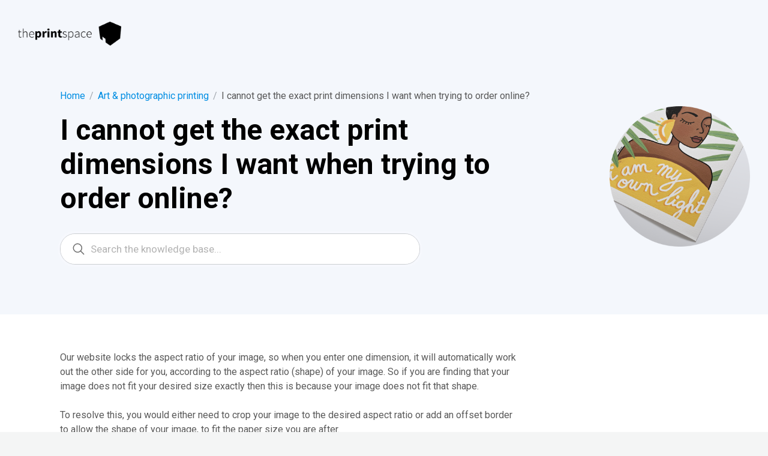

--- FILE ---
content_type: text/html; charset=UTF-8
request_url: https://www.theprintspace.co.uk/help/knowledge-base/cannot-get-exact-print-dimensions/
body_size: 9430
content:

<!DOCTYPE html>
<html lang="en-GB">
	<head>
		<!-- Google Tag Manager -->
<script type="bed6b7b806928c252a3e9985-text/javascript">(function(w,d,s,l,i){w[l]=w[l]||[];w[l].push({'gtm.start':
new Date().getTime(),event:'gtm.js'});var f=d.getElementsByTagName(s)[0],
j=d.createElement(s),dl=l!='dataLayer'?'&l='+l:'';j.async=true;j.src=
'https://www.googletagmanager.com/gtm.js?id='+i+dl;f.parentNode.insertBefore(j,f);
})(window,document,'script','dataLayer','GTM-57TXGXN');</script>
<!-- End Google Tag Manager -->
		<meta http-equiv="x-ua-compatible" content="ie=edge">
		<meta charset="UTF-8" />
		<meta name="viewport" content="width=device-width, initial-scale=1">
		<link rel="profile" href="https://gmpg.org/xfn/11" />

		<!-- favicons -->
		<link rel="apple-touch-icon" sizes="57x57" href="https://www.theprintspace.co.uk/help/wp-content/themes/knowall-child/assets/img/favicons/apple-icon-57x57.png">
		<link rel="apple-touch-icon" sizes="60x60" href="https://www.theprintspace.co.uk/help/wp-content/themes/knowall-child/assets/img/favicons/apple-icon-60x60.png">
		<link rel="apple-touch-icon" sizes="72x72" href="https://www.theprintspace.co.uk/help/wp-content/themes/knowall-child/assets/img/favicons/apple-icon-72x72.png">
		<link rel="apple-touch-icon" sizes="76x76" href="https://www.theprintspace.co.uk/help/wp-content/themes/knowall-child/assets/img/favicons/apple-icon-76x76.png">
		<link rel="apple-touch-icon" sizes="114x114" href="https://www.theprintspace.co.uk/help/wp-content/themes/knowall-child/assets/img/favicons/apple-icon-114x114.png">
		<link rel="apple-touch-icon" sizes="120x120" href="https://www.theprintspace.co.uk/help/wp-content/themes/knowall-child/assets/img/favicons/apple-icon-120x120.png">
		<link rel="apple-touch-icon" sizes="144x144" href="https://www.theprintspace.co.uk/help/wp-content/themes/knowall-child/assets/img/favicons/apple-icon-144x144.png">
		<link rel="apple-touch-icon" sizes="152x152" href="https://www.theprintspace.co.uk/help/wp-content/themes/knowall-child/assets/img/favicons/apple-icon-152x152.png">
		<link rel="apple-touch-icon" sizes="180x180" href="https://www.theprintspace.co.uk/help/wp-content/themes/knowall-child/assets/img/favicons/apple-icon-180x180.png">
		<link rel="icon" type="image/png" sizes="192x192" href="https://www.theprintspace.co.uk/help/wp-content/themes/knowall-child/assets/img/favicons/android-icon-192x192.png">
		<link rel="icon" type="image/png" sizes="32x32" href="https://www.theprintspace.co.uk/help/wp-content/themes/knowall-child/assets/img/favicons/favicon-32x32.png">
		<link rel="icon" type="image/png" sizes="96x96" href="https://www.theprintspace.co.uk/help/wp-content/themes/knowall-child/assets/img/favicons/favicon-96x96.png">
		<link rel="icon" type="image/png" sizes="16x16" href="https://www.theprintspace.co.uk/help/wp-content/themes/knowall-child/assets/img/favicons/favicon-16x16.png">
		<meta name="msapplication-TileColor" content="#ffffff">
		<meta name="msapplication-TileImage" content="https://www.theprintspace.co.uk/help/wp-content/themes/knowall-child/assets/img/favicons/ms-icon-144x144.png">
		<meta name="theme-color" content="#ffffff">
		<!-- #favicons -->

		<meta name='robots' content='index, follow, max-image-preview:large, max-snippet:-1, max-video-preview:-1' />

	<!-- This site is optimized with the Yoast SEO plugin v18.6 - https://yoast.com/wordpress/plugins/seo/ -->
	<title>I cannot get the exact print dimensions I want when trying to order online? - theprintspace help centre</title>
	<meta name="description" content="Read our most frequently asked questions around ordering art &amp; photo prints online &amp; understand how theprintspace drop shipping solutions work." />
	<link rel="canonical" href="https://www.theprintspace.co.uk/help/knowledge-base/cannot-get-exact-print-dimensions/" />
	<meta property="og:locale" content="en_GB" />
	<meta property="og:type" content="article" />
	<meta property="og:title" content="I cannot get the exact print dimensions I want when trying to order online? - theprintspace help centre" />
	<meta property="og:description" content="Read our most frequently asked questions around ordering art &amp; photo prints online &amp; understand how theprintspace drop shipping solutions work." />
	<meta property="og:url" content="https://www.theprintspace.co.uk/help/knowledge-base/cannot-get-exact-print-dimensions/" />
	<meta property="og:site_name" content="theprintspace help centre" />
	<meta property="article:modified_time" content="2023-04-21T09:22:59+00:00" />
	<meta name="twitter:card" content="summary_large_image" />
	<meta name="twitter:label1" content="Estimated reading time" />
	<meta name="twitter:data1" content="1 minute" />
	<script type="application/ld+json" class="yoast-schema-graph">{"@context":"https://schema.org","@graph":[{"@type":"WebSite","@id":"https://www.theprintspace.co.uk/help/#website","url":"https://www.theprintspace.co.uk/help/","name":"theprintspace help centre","description":"","potentialAction":[{"@type":"SearchAction","target":{"@type":"EntryPoint","urlTemplate":"https://www.theprintspace.co.uk/help/?s={search_term_string}"},"query-input":"required name=search_term_string"}],"inLanguage":"en-GB"},{"@type":"WebPage","@id":"https://www.theprintspace.co.uk/help/knowledge-base/cannot-get-exact-print-dimensions/#webpage","url":"https://www.theprintspace.co.uk/help/knowledge-base/cannot-get-exact-print-dimensions/","name":"I cannot get the exact print dimensions I want when trying to order online? - theprintspace help centre","isPartOf":{"@id":"https://www.theprintspace.co.uk/help/#website"},"datePublished":"2023-04-21T09:22:58+00:00","dateModified":"2023-04-21T09:22:59+00:00","description":"Read our most frequently asked questions around ordering art & photo prints online & understand how theprintspace drop shipping solutions work.","breadcrumb":{"@id":"https://www.theprintspace.co.uk/help/knowledge-base/cannot-get-exact-print-dimensions/#breadcrumb"},"inLanguage":"en-GB","potentialAction":[{"@type":"ReadAction","target":["https://www.theprintspace.co.uk/help/knowledge-base/cannot-get-exact-print-dimensions/"]}]},{"@type":"BreadcrumbList","@id":"https://www.theprintspace.co.uk/help/knowledge-base/cannot-get-exact-print-dimensions/#breadcrumb","itemListElement":[{"@type":"ListItem","position":1,"name":"theprintspace help centre","item":"https://www.theprintspace.co.uk/help/"},{"@type":"ListItem","position":2,"name":"Articles","item":"https://www.theprintspace.co.uk/help/knowledge-base/"},{"@type":"ListItem","position":3,"name":"I cannot get the exact print dimensions I want when trying to order online?"}]}]}</script>
	<!-- / Yoast SEO plugin. -->


<link rel='dns-prefetch' href='//s.w.org' />
<link rel="alternate" type="application/rss+xml" title="theprintspace help centre &raquo; Feed" href="https://www.theprintspace.co.uk/help/feed/" />
<link rel="alternate" type="application/rss+xml" title="theprintspace help centre &raquo; Comments Feed" href="https://www.theprintspace.co.uk/help/comments/feed/" />
<link rel="alternate" type="application/rss+xml" title="theprintspace help centre &raquo; I cannot get the exact print dimensions I want when trying to order online? Comments Feed" href="https://www.theprintspace.co.uk/help/knowledge-base/cannot-get-exact-print-dimensions/feed/" />
<script type="bed6b7b806928c252a3e9985-text/javascript">
window._wpemojiSettings = {"baseUrl":"https:\/\/s.w.org\/images\/core\/emoji\/13.1.0\/72x72\/","ext":".png","svgUrl":"https:\/\/s.w.org\/images\/core\/emoji\/13.1.0\/svg\/","svgExt":".svg","source":{"concatemoji":"https:\/\/www.theprintspace.co.uk\/help\/wp-includes\/js\/wp-emoji-release.min.js?ver=5.9.12"}};
/*! This file is auto-generated */
!function(e,a,t){var n,r,o,i=a.createElement("canvas"),p=i.getContext&&i.getContext("2d");function s(e,t){var a=String.fromCharCode;p.clearRect(0,0,i.width,i.height),p.fillText(a.apply(this,e),0,0);e=i.toDataURL();return p.clearRect(0,0,i.width,i.height),p.fillText(a.apply(this,t),0,0),e===i.toDataURL()}function c(e){var t=a.createElement("script");t.src=e,t.defer=t.type="text/javascript",a.getElementsByTagName("head")[0].appendChild(t)}for(o=Array("flag","emoji"),t.supports={everything:!0,everythingExceptFlag:!0},r=0;r<o.length;r++)t.supports[o[r]]=function(e){if(!p||!p.fillText)return!1;switch(p.textBaseline="top",p.font="600 32px Arial",e){case"flag":return s([127987,65039,8205,9895,65039],[127987,65039,8203,9895,65039])?!1:!s([55356,56826,55356,56819],[55356,56826,8203,55356,56819])&&!s([55356,57332,56128,56423,56128,56418,56128,56421,56128,56430,56128,56423,56128,56447],[55356,57332,8203,56128,56423,8203,56128,56418,8203,56128,56421,8203,56128,56430,8203,56128,56423,8203,56128,56447]);case"emoji":return!s([10084,65039,8205,55357,56613],[10084,65039,8203,55357,56613])}return!1}(o[r]),t.supports.everything=t.supports.everything&&t.supports[o[r]],"flag"!==o[r]&&(t.supports.everythingExceptFlag=t.supports.everythingExceptFlag&&t.supports[o[r]]);t.supports.everythingExceptFlag=t.supports.everythingExceptFlag&&!t.supports.flag,t.DOMReady=!1,t.readyCallback=function(){t.DOMReady=!0},t.supports.everything||(n=function(){t.readyCallback()},a.addEventListener?(a.addEventListener("DOMContentLoaded",n,!1),e.addEventListener("load",n,!1)):(e.attachEvent("onload",n),a.attachEvent("onreadystatechange",function(){"complete"===a.readyState&&t.readyCallback()})),(n=t.source||{}).concatemoji?c(n.concatemoji):n.wpemoji&&n.twemoji&&(c(n.twemoji),c(n.wpemoji)))}(window,document,window._wpemojiSettings);
</script>
<style type="text/css">
img.wp-smiley,
img.emoji {
	display: inline !important;
	border: none !important;
	box-shadow: none !important;
	height: 1em !important;
	width: 1em !important;
	margin: 0 0.07em !important;
	vertical-align: -0.1em !important;
	background: none !important;
	padding: 0 !important;
}
</style>
	<link rel='stylesheet' id='wp-block-library-css'  href='https://www.theprintspace.co.uk/help/wp-includes/css/dist/block-library/style.min.css?ver=5.9.12' type='text/css' media='all' />
<style id='wp-block-library-theme-inline-css' type='text/css'>
.wp-block-audio figcaption{color:#555;font-size:13px;text-align:center}.is-dark-theme .wp-block-audio figcaption{color:hsla(0,0%,100%,.65)}.wp-block-code>code{font-family:Menlo,Consolas,monaco,monospace;color:#1e1e1e;padding:.8em 1em;border:1px solid #ddd;border-radius:4px}.wp-block-embed figcaption{color:#555;font-size:13px;text-align:center}.is-dark-theme .wp-block-embed figcaption{color:hsla(0,0%,100%,.65)}.blocks-gallery-caption{color:#555;font-size:13px;text-align:center}.is-dark-theme .blocks-gallery-caption{color:hsla(0,0%,100%,.65)}.wp-block-image figcaption{color:#555;font-size:13px;text-align:center}.is-dark-theme .wp-block-image figcaption{color:hsla(0,0%,100%,.65)}.wp-block-pullquote{border-top:4px solid;border-bottom:4px solid;margin-bottom:1.75em;color:currentColor}.wp-block-pullquote__citation,.wp-block-pullquote cite,.wp-block-pullquote footer{color:currentColor;text-transform:uppercase;font-size:.8125em;font-style:normal}.wp-block-quote{border-left:.25em solid;margin:0 0 1.75em;padding-left:1em}.wp-block-quote cite,.wp-block-quote footer{color:currentColor;font-size:.8125em;position:relative;font-style:normal}.wp-block-quote.has-text-align-right{border-left:none;border-right:.25em solid;padding-left:0;padding-right:1em}.wp-block-quote.has-text-align-center{border:none;padding-left:0}.wp-block-quote.is-large,.wp-block-quote.is-style-large,.wp-block-quote.is-style-plain{border:none}.wp-block-search .wp-block-search__label{font-weight:700}.wp-block-group:where(.has-background){padding:1.25em 2.375em}.wp-block-separator{border:none;border-bottom:2px solid;margin-left:auto;margin-right:auto;opacity:.4}.wp-block-separator:not(.is-style-wide):not(.is-style-dots){width:100px}.wp-block-separator.has-background:not(.is-style-dots){border-bottom:none;height:1px}.wp-block-separator.has-background:not(.is-style-wide):not(.is-style-dots){height:2px}.wp-block-table thead{border-bottom:3px solid}.wp-block-table tfoot{border-top:3px solid}.wp-block-table td,.wp-block-table th{padding:.5em;border:1px solid;word-break:normal}.wp-block-table figcaption{color:#555;font-size:13px;text-align:center}.is-dark-theme .wp-block-table figcaption{color:hsla(0,0%,100%,.65)}.wp-block-video figcaption{color:#555;font-size:13px;text-align:center}.is-dark-theme .wp-block-video figcaption{color:hsla(0,0%,100%,.65)}.wp-block-template-part.has-background{padding:1.25em 2.375em;margin-top:0;margin-bottom:0}
</style>
<link rel='stylesheet' id='wp-components-css'  href='https://www.theprintspace.co.uk/help/wp-includes/css/dist/components/style.min.css?ver=5.9.12' type='text/css' media='all' />
<link rel='stylesheet' id='wp-block-editor-css'  href='https://www.theprintspace.co.uk/help/wp-includes/css/dist/block-editor/style.min.css?ver=5.9.12' type='text/css' media='all' />
<link rel='stylesheet' id='wp-nux-css'  href='https://www.theprintspace.co.uk/help/wp-includes/css/dist/nux/style.min.css?ver=5.9.12' type='text/css' media='all' />
<link rel='stylesheet' id='wp-reusable-blocks-css'  href='https://www.theprintspace.co.uk/help/wp-includes/css/dist/reusable-blocks/style.min.css?ver=5.9.12' type='text/css' media='all' />
<link rel='stylesheet' id='wp-editor-css'  href='https://www.theprintspace.co.uk/help/wp-includes/css/dist/editor/style.min.css?ver=5.9.12' type='text/css' media='all' />
<link rel='stylesheet' id='ht-blocks-modules-styles-css'  href='https://www.theprintspace.co.uk/help/wp-content/plugins/heroic-blocks/dist/css/ht-blocks-modules-styles.css?ver=1650988056' type='text/css' media='all' />
<style id='global-styles-inline-css' type='text/css'>
body{--wp--preset--color--black: #000000;--wp--preset--color--cyan-bluish-gray: #abb8c3;--wp--preset--color--white: #fff;--wp--preset--color--pale-pink: #f78da7;--wp--preset--color--vivid-red: #cf2e2e;--wp--preset--color--luminous-vivid-orange: #ff6900;--wp--preset--color--luminous-vivid-amber: #fcb900;--wp--preset--color--light-green-cyan: #7bdcb5;--wp--preset--color--vivid-green-cyan: #00d084;--wp--preset--color--pale-cyan-blue: #8ed1fc;--wp--preset--color--vivid-cyan-blue: #0693e3;--wp--preset--color--vivid-purple: #9b51e0;--wp--preset--color--theme-default: #018ee3;--wp--preset--color--blue: #0069e4;--wp--preset--color--purple: #5749a0;--wp--preset--color--orange: #f0644a;--wp--preset--color--green: #46a162;--wp--preset--color--pale-blue: #7994be;--wp--preset--gradient--vivid-cyan-blue-to-vivid-purple: linear-gradient(135deg,rgba(6,147,227,1) 0%,rgb(155,81,224) 100%);--wp--preset--gradient--light-green-cyan-to-vivid-green-cyan: linear-gradient(135deg,rgb(122,220,180) 0%,rgb(0,208,130) 100%);--wp--preset--gradient--luminous-vivid-amber-to-luminous-vivid-orange: linear-gradient(135deg,rgba(252,185,0,1) 0%,rgba(255,105,0,1) 100%);--wp--preset--gradient--luminous-vivid-orange-to-vivid-red: linear-gradient(135deg,rgba(255,105,0,1) 0%,rgb(207,46,46) 100%);--wp--preset--gradient--very-light-gray-to-cyan-bluish-gray: linear-gradient(135deg,rgb(238,238,238) 0%,rgb(169,184,195) 100%);--wp--preset--gradient--cool-to-warm-spectrum: linear-gradient(135deg,rgb(74,234,220) 0%,rgb(151,120,209) 20%,rgb(207,42,186) 40%,rgb(238,44,130) 60%,rgb(251,105,98) 80%,rgb(254,248,76) 100%);--wp--preset--gradient--blush-light-purple: linear-gradient(135deg,rgb(255,206,236) 0%,rgb(152,150,240) 100%);--wp--preset--gradient--blush-bordeaux: linear-gradient(135deg,rgb(254,205,165) 0%,rgb(254,45,45) 50%,rgb(107,0,62) 100%);--wp--preset--gradient--luminous-dusk: linear-gradient(135deg,rgb(255,203,112) 0%,rgb(199,81,192) 50%,rgb(65,88,208) 100%);--wp--preset--gradient--pale-ocean: linear-gradient(135deg,rgb(255,245,203) 0%,rgb(182,227,212) 50%,rgb(51,167,181) 100%);--wp--preset--gradient--electric-grass: linear-gradient(135deg,rgb(202,248,128) 0%,rgb(113,206,126) 100%);--wp--preset--gradient--midnight: linear-gradient(135deg,rgb(2,3,129) 0%,rgb(40,116,252) 100%);--wp--preset--duotone--dark-grayscale: url('#wp-duotone-dark-grayscale');--wp--preset--duotone--grayscale: url('#wp-duotone-grayscale');--wp--preset--duotone--purple-yellow: url('#wp-duotone-purple-yellow');--wp--preset--duotone--blue-red: url('#wp-duotone-blue-red');--wp--preset--duotone--midnight: url('#wp-duotone-midnight');--wp--preset--duotone--magenta-yellow: url('#wp-duotone-magenta-yellow');--wp--preset--duotone--purple-green: url('#wp-duotone-purple-green');--wp--preset--duotone--blue-orange: url('#wp-duotone-blue-orange');--wp--preset--font-size--small: 13px;--wp--preset--font-size--medium: 20px;--wp--preset--font-size--large: 36px;--wp--preset--font-size--x-large: 42px;}.has-black-color{color: var(--wp--preset--color--black) !important;}.has-cyan-bluish-gray-color{color: var(--wp--preset--color--cyan-bluish-gray) !important;}.has-white-color{color: var(--wp--preset--color--white) !important;}.has-pale-pink-color{color: var(--wp--preset--color--pale-pink) !important;}.has-vivid-red-color{color: var(--wp--preset--color--vivid-red) !important;}.has-luminous-vivid-orange-color{color: var(--wp--preset--color--luminous-vivid-orange) !important;}.has-luminous-vivid-amber-color{color: var(--wp--preset--color--luminous-vivid-amber) !important;}.has-light-green-cyan-color{color: var(--wp--preset--color--light-green-cyan) !important;}.has-vivid-green-cyan-color{color: var(--wp--preset--color--vivid-green-cyan) !important;}.has-pale-cyan-blue-color{color: var(--wp--preset--color--pale-cyan-blue) !important;}.has-vivid-cyan-blue-color{color: var(--wp--preset--color--vivid-cyan-blue) !important;}.has-vivid-purple-color{color: var(--wp--preset--color--vivid-purple) !important;}.has-black-background-color{background-color: var(--wp--preset--color--black) !important;}.has-cyan-bluish-gray-background-color{background-color: var(--wp--preset--color--cyan-bluish-gray) !important;}.has-white-background-color{background-color: var(--wp--preset--color--white) !important;}.has-pale-pink-background-color{background-color: var(--wp--preset--color--pale-pink) !important;}.has-vivid-red-background-color{background-color: var(--wp--preset--color--vivid-red) !important;}.has-luminous-vivid-orange-background-color{background-color: var(--wp--preset--color--luminous-vivid-orange) !important;}.has-luminous-vivid-amber-background-color{background-color: var(--wp--preset--color--luminous-vivid-amber) !important;}.has-light-green-cyan-background-color{background-color: var(--wp--preset--color--light-green-cyan) !important;}.has-vivid-green-cyan-background-color{background-color: var(--wp--preset--color--vivid-green-cyan) !important;}.has-pale-cyan-blue-background-color{background-color: var(--wp--preset--color--pale-cyan-blue) !important;}.has-vivid-cyan-blue-background-color{background-color: var(--wp--preset--color--vivid-cyan-blue) !important;}.has-vivid-purple-background-color{background-color: var(--wp--preset--color--vivid-purple) !important;}.has-black-border-color{border-color: var(--wp--preset--color--black) !important;}.has-cyan-bluish-gray-border-color{border-color: var(--wp--preset--color--cyan-bluish-gray) !important;}.has-white-border-color{border-color: var(--wp--preset--color--white) !important;}.has-pale-pink-border-color{border-color: var(--wp--preset--color--pale-pink) !important;}.has-vivid-red-border-color{border-color: var(--wp--preset--color--vivid-red) !important;}.has-luminous-vivid-orange-border-color{border-color: var(--wp--preset--color--luminous-vivid-orange) !important;}.has-luminous-vivid-amber-border-color{border-color: var(--wp--preset--color--luminous-vivid-amber) !important;}.has-light-green-cyan-border-color{border-color: var(--wp--preset--color--light-green-cyan) !important;}.has-vivid-green-cyan-border-color{border-color: var(--wp--preset--color--vivid-green-cyan) !important;}.has-pale-cyan-blue-border-color{border-color: var(--wp--preset--color--pale-cyan-blue) !important;}.has-vivid-cyan-blue-border-color{border-color: var(--wp--preset--color--vivid-cyan-blue) !important;}.has-vivid-purple-border-color{border-color: var(--wp--preset--color--vivid-purple) !important;}.has-vivid-cyan-blue-to-vivid-purple-gradient-background{background: var(--wp--preset--gradient--vivid-cyan-blue-to-vivid-purple) !important;}.has-light-green-cyan-to-vivid-green-cyan-gradient-background{background: var(--wp--preset--gradient--light-green-cyan-to-vivid-green-cyan) !important;}.has-luminous-vivid-amber-to-luminous-vivid-orange-gradient-background{background: var(--wp--preset--gradient--luminous-vivid-amber-to-luminous-vivid-orange) !important;}.has-luminous-vivid-orange-to-vivid-red-gradient-background{background: var(--wp--preset--gradient--luminous-vivid-orange-to-vivid-red) !important;}.has-very-light-gray-to-cyan-bluish-gray-gradient-background{background: var(--wp--preset--gradient--very-light-gray-to-cyan-bluish-gray) !important;}.has-cool-to-warm-spectrum-gradient-background{background: var(--wp--preset--gradient--cool-to-warm-spectrum) !important;}.has-blush-light-purple-gradient-background{background: var(--wp--preset--gradient--blush-light-purple) !important;}.has-blush-bordeaux-gradient-background{background: var(--wp--preset--gradient--blush-bordeaux) !important;}.has-luminous-dusk-gradient-background{background: var(--wp--preset--gradient--luminous-dusk) !important;}.has-pale-ocean-gradient-background{background: var(--wp--preset--gradient--pale-ocean) !important;}.has-electric-grass-gradient-background{background: var(--wp--preset--gradient--electric-grass) !important;}.has-midnight-gradient-background{background: var(--wp--preset--gradient--midnight) !important;}.has-small-font-size{font-size: var(--wp--preset--font-size--small) !important;}.has-medium-font-size{font-size: var(--wp--preset--font-size--medium) !important;}.has-large-font-size{font-size: var(--wp--preset--font-size--large) !important;}.has-x-large-font-size{font-size: var(--wp--preset--font-size--x-large) !important;}
</style>
<link rel='stylesheet' id='ht-theme-style-css'  href='https://www.theprintspace.co.uk/help/wp-content/themes/knowall/css/style.css?ver=5.9.12' type='text/css' media='all' />
<link rel='stylesheet' id='chld_thm_cfg_child-css'  href='https://www.theprintspace.co.uk/help/wp-content/themes/knowall-child/style.css?ver=5.9.12' type='text/css' media='all' />
<link rel='stylesheet' id='style-css'  href='https://www.theprintspace.co.uk/help/wp-content/themes/knowall-child/assets/css/style.css?ver=1.8.3.1605793759' type='text/css' media='all' />
<script type="bed6b7b806928c252a3e9985-text/javascript" src='https://www.theprintspace.co.uk/help/wp-includes/js/jquery/jquery.min.js?ver=3.6.0' id='jquery-core-js'></script>
<script type="bed6b7b806928c252a3e9985-text/javascript" src='https://www.theprintspace.co.uk/help/wp-includes/js/jquery/jquery-migrate.min.js?ver=3.3.2' id='jquery-migrate-js'></script>
<script type="bed6b7b806928c252a3e9985-text/javascript" src='https://www.theprintspace.co.uk/help/wp-content/themes/knowall-child/assets/js/main.js?ver=1.8.3.1605793759' id='menu-js'></script>
<script type="bed6b7b806928c252a3e9985-text/javascript" src='https://www.theprintspace.co.uk/help/wp-content/themes/knowall-child/my_widget_script.js?ver=5.9.12' id='my_widget_script-js'></script>
<link rel="https://api.w.org/" href="https://www.theprintspace.co.uk/help/wp-json/" /><link rel="alternate" type="application/json" href="https://www.theprintspace.co.uk/help/wp-json/wp/v2/ht-kb/4821" /><link rel="EditURI" type="application/rsd+xml" title="RSD" href="https://www.theprintspace.co.uk/help/xmlrpc.php?rsd" />
<link rel="wlwmanifest" type="application/wlwmanifest+xml" href="https://www.theprintspace.co.uk/help/wp-includes/wlwmanifest.xml" /> 
<meta name="generator" content="WordPress 5.9.12" />
<link rel='shortlink' href='https://www.theprintspace.co.uk/help/?p=4821' />
<link rel="alternate" type="application/json+oembed" href="https://www.theprintspace.co.uk/help/wp-json/oembed/1.0/embed?url=https%3A%2F%2Fwww.theprintspace.co.uk%2Fhelp%2Fknowledge-base%2Fcannot-get-exact-print-dimensions%2F" />
<link rel="alternate" type="text/xml+oembed" href="https://www.theprintspace.co.uk/help/wp-json/oembed/1.0/embed?url=https%3A%2F%2Fwww.theprintspace.co.uk%2Fhelp%2Fknowledge-base%2Fcannot-get-exact-print-dimensions%2F&#038;format=xml" />
<meta name="generator" content="Heroic Knowledge Base v2.21.1" />
<meta name="generator" content="KnowAll Child v1.9.0" />
		<style type="text/css">
			.my_widget a{ display:inline; }
		</style>
		<style id="kirki-inline-styles">.site-header{background:#00b4b3;}.site-header .site-header__title, .nav-header ul li a{color:#fff;}.nav-header .nav-header__mtoggle span, .nav-header .nav-header__mtoggle span::before, .nav-header .nav-header__mtoggle span::after{background:#fff;}a{color:#018ee3;}button, input[type="reset"], input[type="submit"], input[type="button"], .hkb-article__content ol li:before, .hkb-article__content ul li:before, .hkb_widget_exit__btn{background:#018ee3;}.hkb-breadcrumbs__icon{fill:#018ee3;}.hkb-article__title a:hover, .hkb-article__link:hover h2, .ht-post__title a:hover, .hkb-category .hkb-category__articlelist a{color:#018ee3;}.hkb-article-attachment__icon{fill:#018ee3;}a:hover, .hkb-category .hkb-category__articlelist a:hover{color:#018ee3;}button:hover, input[type="reset"]:hover, input[type="submit"]:hover, input[type="button"]:hover, .ht-transferbox__btn:hover{background:#018ee3;}.ht-container{max-width:1350px;}.ht-sitecontainer--boxed{max-width:1350px;}h1, h2, h3, h4, h5, h6{letter-spacing:0px;text-transform:none;color:#333333;}body, button, input, optgroup, select, textarea{font-size:17px;letter-spacing:0px;line-height:1.55;color:#595959;}.hkb-category .hkb-category__iconwrap, .ht-categoryheader .hkb-category__iconwrap{flex-basis:35px;min-width:35px;}.hkb-category .hkb-category__iconwrap img, .ht-categoryheader .hkb-category__iconwrap img{max-width:35px;}.hkb-category .hkb-category__iconwrap img, .ht-categoryheader .hkb-category__iconwrap img, .hkb-category .hkb-category__iconwrap, .ht-categoryheader .hkb-category__iconwrap, .ht-categoryheader .hkb-category__iconwrap svg{max-height:35px;}.nav-header > ul > li.menu-item-has-children > a::after {background-image: url("data:image/svg+xml,%3Csvg xmlns='http://www.w3.org/2000/svg' viewBox='0 0 34.1 19' fill='%23ffffff'%3E%3Cpath d='M17 19c-0.5 0-1-0.2-1.4-0.6L0.6 3.4c-0.8-0.8-0.8-2 0-2.8 0.8-0.8 2-0.8 2.8 0L17 14.2 30.7 0.6c0.8-0.8 2-0.8 2.8 0 0.8 0.8 0.8 2 0 2.8L18.4 18.4C18 18.8 17.5 19 17 19z'/%3E%3C/svg%3E");}.ht-container, .ht-sitecontainer--boxed { max-width: 1350px }.hkb-category .hkb-category__link { border-bottom: 1px solid #e6e6e6; } .hkb-category.hkb-category--witharticles { border-bottom: 1px solid #e6e6e6; }.hkb_widget_toc ol li.active > a { background: rgba( 1 ,142, 227, 0.8); }</style>
			</head>
<body class="ht_kb-template-default single single-ht_kb postid-4821 single-format-standard wp-embed-responsive ht-kb" itemscope itemtype="https://schema.org/WebPage" data-spy="scroll" data-offset="30" data-target="#navtoc">
<!-- Google Tag Manager (noscript) -->
<noscript><iframe src="https://www.googletagmanager.com/ns.html?id=GTM-57TXGXN"
height="0" width="0" style="display:none;visibility:hidden"></iframe></noscript>
<!-- End Google Tag Manager (noscript) -->


<svg xmlns="http://www.w3.org/2000/svg" viewBox="0 0 0 0" width="0" height="0" focusable="false" role="none" style="visibility: hidden; position: absolute; left: -9999px; overflow: hidden;" ><defs><filter id="wp-duotone-dark-grayscale"><feColorMatrix color-interpolation-filters="sRGB" type="matrix" values=" .299 .587 .114 0 0 .299 .587 .114 0 0 .299 .587 .114 0 0 .299 .587 .114 0 0 " /><feComponentTransfer color-interpolation-filters="sRGB" ><feFuncR type="table" tableValues="0 0.49803921568627" /><feFuncG type="table" tableValues="0 0.49803921568627" /><feFuncB type="table" tableValues="0 0.49803921568627" /><feFuncA type="table" tableValues="1 1" /></feComponentTransfer><feComposite in2="SourceGraphic" operator="in" /></filter></defs></svg><svg xmlns="http://www.w3.org/2000/svg" viewBox="0 0 0 0" width="0" height="0" focusable="false" role="none" style="visibility: hidden; position: absolute; left: -9999px; overflow: hidden;" ><defs><filter id="wp-duotone-grayscale"><feColorMatrix color-interpolation-filters="sRGB" type="matrix" values=" .299 .587 .114 0 0 .299 .587 .114 0 0 .299 .587 .114 0 0 .299 .587 .114 0 0 " /><feComponentTransfer color-interpolation-filters="sRGB" ><feFuncR type="table" tableValues="0 1" /><feFuncG type="table" tableValues="0 1" /><feFuncB type="table" tableValues="0 1" /><feFuncA type="table" tableValues="1 1" /></feComponentTransfer><feComposite in2="SourceGraphic" operator="in" /></filter></defs></svg><svg xmlns="http://www.w3.org/2000/svg" viewBox="0 0 0 0" width="0" height="0" focusable="false" role="none" style="visibility: hidden; position: absolute; left: -9999px; overflow: hidden;" ><defs><filter id="wp-duotone-purple-yellow"><feColorMatrix color-interpolation-filters="sRGB" type="matrix" values=" .299 .587 .114 0 0 .299 .587 .114 0 0 .299 .587 .114 0 0 .299 .587 .114 0 0 " /><feComponentTransfer color-interpolation-filters="sRGB" ><feFuncR type="table" tableValues="0.54901960784314 0.98823529411765" /><feFuncG type="table" tableValues="0 1" /><feFuncB type="table" tableValues="0.71764705882353 0.25490196078431" /><feFuncA type="table" tableValues="1 1" /></feComponentTransfer><feComposite in2="SourceGraphic" operator="in" /></filter></defs></svg><svg xmlns="http://www.w3.org/2000/svg" viewBox="0 0 0 0" width="0" height="0" focusable="false" role="none" style="visibility: hidden; position: absolute; left: -9999px; overflow: hidden;" ><defs><filter id="wp-duotone-blue-red"><feColorMatrix color-interpolation-filters="sRGB" type="matrix" values=" .299 .587 .114 0 0 .299 .587 .114 0 0 .299 .587 .114 0 0 .299 .587 .114 0 0 " /><feComponentTransfer color-interpolation-filters="sRGB" ><feFuncR type="table" tableValues="0 1" /><feFuncG type="table" tableValues="0 0.27843137254902" /><feFuncB type="table" tableValues="0.5921568627451 0.27843137254902" /><feFuncA type="table" tableValues="1 1" /></feComponentTransfer><feComposite in2="SourceGraphic" operator="in" /></filter></defs></svg><svg xmlns="http://www.w3.org/2000/svg" viewBox="0 0 0 0" width="0" height="0" focusable="false" role="none" style="visibility: hidden; position: absolute; left: -9999px; overflow: hidden;" ><defs><filter id="wp-duotone-midnight"><feColorMatrix color-interpolation-filters="sRGB" type="matrix" values=" .299 .587 .114 0 0 .299 .587 .114 0 0 .299 .587 .114 0 0 .299 .587 .114 0 0 " /><feComponentTransfer color-interpolation-filters="sRGB" ><feFuncR type="table" tableValues="0 0" /><feFuncG type="table" tableValues="0 0.64705882352941" /><feFuncB type="table" tableValues="0 1" /><feFuncA type="table" tableValues="1 1" /></feComponentTransfer><feComposite in2="SourceGraphic" operator="in" /></filter></defs></svg><svg xmlns="http://www.w3.org/2000/svg" viewBox="0 0 0 0" width="0" height="0" focusable="false" role="none" style="visibility: hidden; position: absolute; left: -9999px; overflow: hidden;" ><defs><filter id="wp-duotone-magenta-yellow"><feColorMatrix color-interpolation-filters="sRGB" type="matrix" values=" .299 .587 .114 0 0 .299 .587 .114 0 0 .299 .587 .114 0 0 .299 .587 .114 0 0 " /><feComponentTransfer color-interpolation-filters="sRGB" ><feFuncR type="table" tableValues="0.78039215686275 1" /><feFuncG type="table" tableValues="0 0.94901960784314" /><feFuncB type="table" tableValues="0.35294117647059 0.47058823529412" /><feFuncA type="table" tableValues="1 1" /></feComponentTransfer><feComposite in2="SourceGraphic" operator="in" /></filter></defs></svg><svg xmlns="http://www.w3.org/2000/svg" viewBox="0 0 0 0" width="0" height="0" focusable="false" role="none" style="visibility: hidden; position: absolute; left: -9999px; overflow: hidden;" ><defs><filter id="wp-duotone-purple-green"><feColorMatrix color-interpolation-filters="sRGB" type="matrix" values=" .299 .587 .114 0 0 .299 .587 .114 0 0 .299 .587 .114 0 0 .299 .587 .114 0 0 " /><feComponentTransfer color-interpolation-filters="sRGB" ><feFuncR type="table" tableValues="0.65098039215686 0.40392156862745" /><feFuncG type="table" tableValues="0 1" /><feFuncB type="table" tableValues="0.44705882352941 0.4" /><feFuncA type="table" tableValues="1 1" /></feComponentTransfer><feComposite in2="SourceGraphic" operator="in" /></filter></defs></svg><svg xmlns="http://www.w3.org/2000/svg" viewBox="0 0 0 0" width="0" height="0" focusable="false" role="none" style="visibility: hidden; position: absolute; left: -9999px; overflow: hidden;" ><defs><filter id="wp-duotone-blue-orange"><feColorMatrix color-interpolation-filters="sRGB" type="matrix" values=" .299 .587 .114 0 0 .299 .587 .114 0 0 .299 .587 .114 0 0 .299 .587 .114 0 0 " /><feComponentTransfer color-interpolation-filters="sRGB" ><feFuncR type="table" tableValues="0.098039215686275 1" /><feFuncG type="table" tableValues="0 0.66274509803922" /><feFuncB type="table" tableValues="0.84705882352941 0.41960784313725" /><feFuncA type="table" tableValues="1 1" /></feComponentTransfer><feComposite in2="SourceGraphic" operator="in" /></filter></defs></svg><div class="ht-sitecontainer ht-sitecontainer--wide">
<!-- .site-header -->
<div class="site-header top-menu custum single-tax">
	<header class="menu-container site-header__banner" itemscope itemtype="http://schema.org/WPHeader">
	<div class="ht-container header-container d-flex">
		<!-- .site-logo -->
		<div class="site-logo">
			<a href="https://www.theprintspace.co.uk/help" data-ht-sitetitle="theprintspace help centre">
													
		<img alt="theprintspace help centre" src="https://www.theprintspace.co.uk/help/wp-content/uploads/2022/03/the-print-space-logo-black-1.png" />

														<meta itemprop="headline" content="theprintspace help centre">
							</a>
		</div>
		<!-- /.site-logo -->
			</div>
	</header>
	<!-- /.site-header -->
</div>
<div class="site-header custum">
								
</div>
<!-- /.site-header -->

<div class="site-header custum single-tax">
	<div class="site-header__search">
		<div class="ht-container">
			<div class="block-bg-image">
				<div class="image-position">

											<div class="hkb-category__iconwrap"><img width="350" height="350" src="https://www.theprintspace.co.uk/help/wp-content/uploads/2022/07/Printing.png" class="hkb-category__icon" alt="" loading="lazy" srcset="https://www.theprintspace.co.uk/help/wp-content/uploads/2022/07/Printing.png 350w, https://www.theprintspace.co.uk/help/wp-content/uploads/2022/07/Printing-300x300.png 300w, https://www.theprintspace.co.uk/help/wp-content/uploads/2022/07/Printing-150x150.png 150w, https://www.theprintspace.co.uk/help/wp-content/uploads/2022/07/Printing-50x50.png 50w, https://www.theprintspace.co.uk/help/wp-content/uploads/2022/07/Printing-60x60.png 60w, https://www.theprintspace.co.uk/help/wp-content/uploads/2022/07/Printing-100x100.png 100w" sizes="(max-width: 350px) 100vw, 350px" /></div>
						
				</div>
				<div class="padding-inner">
					<!-- .hkb-breadcrumbs -->
<div class="hkb-breadcrumbs_wrap">

	
	
		
	
		<!-- Home link -->
		<a href="https://www.theprintspace.co.uk/help">Home</a> <span class="delimiter">/</span>

					
												<a href="https://www.theprintspace.co.uk/help/article-categories/art-photographic-printing/">Art &amp; photographic printing</a> <span class="delimiter">/</span>
										
		
		<!-- Post title -->
		I cannot get the exact print dimensions I want when trying to order online?
	
</div>  
<!-- /.hkb-breadcrumbs -->
					<div class="icon_group">

						
						<div class="header_title_group">
							<h1 class="site-header__title">
								I cannot get the exact print dimensions I want when trying to order online?							</h1>
													</div>
					</div>	

					
											
<form class="hkb-site-search" method="get" action="https://www.theprintspace.co.uk/help/">
		<label class="hkb-screen-reader-text" for="hkb-search">Search For</label>
		<input id="hkb-search" class="hkb-site-search__field" type="text" value="" placeholder="Search the knowledge base..." name="s" autocomplete="off">
		<img class="hkb-site-search__loader" src="https://www.theprintspace.co.uk/help/wp-content/themes/knowall/img/loading.svg" alt="Searching..." />
		<input type="hidden" name="ht-kb-search" value="1" />
    	<input type="hidden" name="lang" value=""/>
		<button class="hkb-site-search__button" type="submit"><span>Search</span></button>
</form>
									</div>
			</div>
			
		</div>
	</div>
</div>
<!-- .ht-page -->
<div class="ht-page custum-tax ht-page--sidebarright">
<div class="ht-container">

	
	
		<div class="ht-page__content padding-inner">
		<article class="hkb-article post-4821 ht_kb type-ht_kb status-publish format-standard hentry ht_kb_category-print-file-preparation ht_kb_category-art-photographic-printing" itemscope itemtype="https://schema.org/CreativeWork">
		<meta itemprop="datePublished" content="April 21, 2023">

						
			<div class="hkb-article__content" itemprop="text">

				
<p>Our website locks the aspect ratio of your image, so when you enter one dimension, it will automatically work out the other side for you, according to the aspect ratio (shape) of your image. So if you are finding that your image does not fit your desired size exactly then this is because your image does not fit that shape.<br><br>To resolve this, you would either need to crop your image to the desired aspect ratio or add an offset border to allow the shape of your image, to fit the paper size you are after.</p>



<hr class="wp-block-separator"/>

				
			</div>

							<div class="hkb-article__lastupdated" itemprop="dateModified">
					Updated on 21 April 2023				</div>
			
			


			
<div class="hkb-article-tags">
	</div>

			
<div class="hkb-feedback">
	<h3 class="hkb-feedback__title">Was this article helpful?</h3>
					<div class="ht-voting" id ="ht-voting-post-4821">
								
			
<div class="ht-voting-links ht-voting-">
	<a class="ht-voting-upvote enabled" rel="nofollow" role="button" data-direction="up" data-type="post" data-nonce="7c354834f4" data-id="4821" data-allow="1" data-display="standard" href="#">
		<i class="hkb-upvote-icon"></i>
		<span>Yes, thanks!</span>
	</a>
	<a class="ht-voting-downvote enabled" rel="nofollow" role="button" data-direction="down" data-type="post" data-nonce="7c354834f4" data-id="4821" data-allow="1" data-display="standard" href="#">
		<i class="hkb-upvote-icon"></i>
		<span>Not really</span>
	</a>
</div>
	<!-- no new vote -->

							</div>
			</div>


		</article>

		
		</div>

	
			<!-- .sidebar -->
	<aside class="sidebar sidebar--sticky" itemscope itemtype="https://schema.org/WPSideBar">
			</aside>
	<!-- /.sidebar -->

</div>
</div>
<!-- .site-footer -->
<footer class="footer" itemscope itemtype="https://schema.org/WPFooter">
	<div class="ht-container">
		<div class="footer-row">
			<div class="footer-column footer-column-logo">
                <a href="https://www.theprintspace.co.uk/help" data-ht-sitetitle="theprintspace help centre">
    			    <img alt="Creativehub Help" src="https://www.theprintspace.co.uk/help/wp-content/themes/knowall-child/assets/img/the-print-space-logo-black.png">
			    </a>
                <div class="footer_contacts">
                    <a href="mailto:info@creativehub.io">info@theprintspace.co.uk</a> <br>
                    <a href="tel:+4402077391060">+44 (0) 207 739 1060</a>
                </div>
			</div>
			<div class="footer-column footer-column-menu">
                <nav class="nav-footer">
                                    </nav>
			</div>
			<div class="footer-column footer-column-networks">
                                        <ul class="networks">
                                                            <li>
                                    <a href="https://www.instagram.com/theprintspace/" target="_blank">
                                        <img width="22" height="22" src="https://www.theprintspace.co.uk/help/wp-content/uploads/2022/03/instagram11.svg" class="attachment-full size-full" alt="" loading="lazy" />                                    </a>
                                </li>
                                                            <li>
                                    <a href="https://www.youtube.com/channel/UCT0fVee2ONAYoHZib0ifUrg" target="_blank">
                                        <img width="22" height="16" src="https://www.theprintspace.co.uk/help/wp-content/uploads/2022/03/youtube11.svg" class="attachment-full size-full" alt="" loading="lazy" />                                    </a>
                                </li>
                                                    </ul>
                        				</div>
			</div>
        </div>
                	</div>
</footer>
<!-- /.site-footer -->
<script type="bed6b7b806928c252a3e9985-text/javascript" id='ht-kb-frontend-scripts-js-extra'>
/* <![CDATA[ */
var voting = {"ajaxurl":"https:\/\/www.theprintspace.co.uk\/help\/wp-admin\/admin-ajax.php","ajaxnonce":"bc4877f0bc"};
var hkbJSSettings = {"liveSearchUrl":"https:\/\/www.theprintspace.co.uk\/help?ajax=1&ht-kb-search=1&s=","focusSearchBox":"1","keepTypingPrompt":"<ul id=\"hkb\" class=\"hkb-searchresults\" role=\"listbox\"><li class=\"hkb-searchresults__noresults\" role=\"option\"><span>Keep typing for live search results<\/span> <\/li><\/ul>","triggerLength":"3"};
/* ]]> */
</script>
<script type="bed6b7b806928c252a3e9985-text/javascript" src='https://www.theprintspace.co.uk/help/wp-content/plugins/ht-knowledge-base/dist/ht-kb-frontend.min.js?ver=2.21.1' id='ht-kb-frontend-scripts-js'></script>
<script type="bed6b7b806928c252a3e9985-text/javascript" src='https://www.theprintspace.co.uk/help/wp-content/plugins/heroic-blocks/dist/js/ht-blocks-frontend.js?ver=1650988056' id='ht-blocks-frontend-js'></script>
<script type="bed6b7b806928c252a3e9985-text/javascript" src='https://www.theprintspace.co.uk/help/wp-includes/js/imagesloaded.min.js?ver=4.1.4' id='imagesloaded-js'></script>
<script type="bed6b7b806928c252a3e9985-text/javascript" src='https://www.theprintspace.co.uk/help/wp-includes/js/masonry.min.js?ver=4.2.2' id='masonry-js'></script>
<script type="bed6b7b806928c252a3e9985-text/javascript" id='ht_theme_js-js-extra'>
/* <![CDATA[ */
var htThemesCustomValues = {"disableScrollFeatures":"","disableScrollSpyFeatures":"","offset":"0"};
/* ]]> */
</script>
<script type="bed6b7b806928c252a3e9985-text/javascript" src='https://www.theprintspace.co.uk/help/wp-content/themes/knowall/js/js.min.js?ver=5.9.12' id='ht_theme_js-js'></script>
<script type="bed6b7b806928c252a3e9985-text/javascript" id='scrollspy-js-extra'>
/* <![CDATA[ */
var scrollspyCustomValues = {"offset":"0"};
/* ]]> */
</script>
<script type="bed6b7b806928c252a3e9985-text/javascript" src='https://www.theprintspace.co.uk/help/wp-content/themes/knowall/js/scrollspy.js?ver=5.9.12' id='scrollspy-js'></script>
<script type="bed6b7b806928c252a3e9985-text/javascript" src='https://www.theprintspace.co.uk/help/wp-includes/js/comment-reply.min.js?ver=5.9.12' id='comment-reply-js'></script>
<script type="bed6b7b806928c252a3e9985-text/javascript" src='https://www.theprintspace.co.uk/help/wp-content/themes/knowall-child/assets/js/masonry-init.js?ver=1.8.3.1605793759' id='masonry-init-js'></script>
</div>
<!-- /.ht-site-container -->

<script src="//code.tidio.co/vll2ybxr9ana6zu3pgxe3kque1v2rx8h.js" async type="bed6b7b806928c252a3e9985-text/javascript"></script><script src="/cdn-cgi/scripts/7d0fa10a/cloudflare-static/rocket-loader.min.js" data-cf-settings="bed6b7b806928c252a3e9985-|49" defer></script><script defer src="https://static.cloudflareinsights.com/beacon.min.js/vcd15cbe7772f49c399c6a5babf22c1241717689176015" integrity="sha512-ZpsOmlRQV6y907TI0dKBHq9Md29nnaEIPlkf84rnaERnq6zvWvPUqr2ft8M1aS28oN72PdrCzSjY4U6VaAw1EQ==" data-cf-beacon='{"version":"2024.11.0","token":"9f2254e4e846494c91f188a0dd079407","server_timing":{"name":{"cfCacheStatus":true,"cfEdge":true,"cfExtPri":true,"cfL4":true,"cfOrigin":true,"cfSpeedBrain":true},"location_startswith":null}}' crossorigin="anonymous"></script>
</body>
</html>


--- FILE ---
content_type: text/css
request_url: https://www.theprintspace.co.uk/help/wp-content/themes/knowall-child/style.css?ver=5.9.12
body_size: -238
content:
/*
Theme Name: KnowAll Child
Theme URI: https://herothemes.com/themes/knowall/
Template: knowall
Author: HeroThemes
Author URI: https://herothemes.com
Description: KnowAll is a fully featured knowledge base theme for WordPress.
Version: 1.8.3.1605793759
Updated: 2020-11-19 13:49:19
*/

--- FILE ---
content_type: text/css
request_url: https://www.theprintspace.co.uk/help/wp-content/themes/knowall-child/assets/css/style.css?ver=1.8.3.1605793759
body_size: 4122
content:
@import url("https://fonts.googleapis.com/css2?family=Roboto:ital,wght@0,100;0,300;0,400;0,500;0,700;0,900;1,100;1,300;1,400;1,500;1,700;1,900&display=swap");.ht-container{width:100%}.ht-page__content{width:100%}@media (min-width: 768px){.padding-inner{padding:0 70px}}.hkb-breadcrumbs_wrap span.delimiter{color:#a0a6ad;padding:0 3px}body{font-family:"Roboto", sans-serif}body *{font-family:"Roboto", sans-serif;font-size:16px}body .hkb-article__content h2{font-size:24px}body .hkb-article__content h3{font-size:21px}body .hkb-article__content h4{font-size:18px}a{text-decoration:none}.wp-block-image{overflow:hidden}strong{font-size:inherit !important}.site-header.top-menu{height:112px}.menu-container{transition:all 0.3s;z-index:100;position:fixed !important;width:100%;top:0;display:flex;align-items:center;height:112px}.menu-container .site-logo img{display:flex;align-items:center;transition:all 0.3s}.menu-container.hide,.menu-container.sticky{padding:0;height:60px;top:0;left:0;position:fixed;width:100%}@media (min-width: 768px){.menu-container.hide,.menu-container.sticky{height:69px}}.menu-container.hide .site-logo img,.menu-container.sticky .site-logo img{max-width:145px !important}@media (min-width: 768px){.menu-container.hide .site-logo img,.menu-container.sticky .site-logo img{max-width:162px !important}}.menu-container.sticky{top:0;border-bottom:1px solid rgba(0,0,0,0.1);background:#fff}.menu-container.hide{top:-60px}@media (min-width: 768px){.menu-container.hide{top:-69px}}.site-header.custum{background:#fff}.site-header.custum .site-logo img{max-width:172px;height:auto}.site-header.custum .ht-container{max-width:1350px}.header-container.d-flex{display:flex;justify-content:space-between}.hkb-site-search{margin:0;border:solid 1px rgba(0,0,0,0.2);border-radius:25px}.hkb-site-search .hkb-site-search__field{padding:12px 11px 12px 50px}.site-header.custum .site-header__title,.site-header.custum ul li a{color:black}.site-header.custum .site-header__search{padding:20px 0 62px}@media (min-width: 768px){.site-header.custum .site-header__search{padding:37px 0 83px}}.site-header.custum .padding-inner .before_title{font-weight:bold;font-size:14px;margin:0;color:#333333}.site-header.custum .padding-inner .site-header__title{text-align:left;font-weight:bold;z-index:1;position:relative;margin-top:17px}@media (min-width: 768px){.site-header.custum .padding-inner .site-header__title{font-size:64px;margin-bottom:42px}}.site-header.custum .hkb-site-search::after{background:url(../img/search.svg) no-repeat center center;background-size:20px;left:20px}.block-bg-image{position:relative;line-height:1}@media (min-width: 1080px){.block-bg-image{padding-right:calc(100% - (100% - 392px - 15px) )}}.block-bg-image .image-position{position:absolute;top:0;right:0;height:100%;display:none;align-items:center;justify-content:flex-end;z-index:0}.block-bg-image .image-position img{width:422px;height:auto;max-width:100%;max-height:auto}@media (min-width: 1080px){.block-bg-image .image-position{display:flex}}.btn-border-header{font-size:16px;text-decoration:none;color:#018ee3;border:1px solid #018ee3;border-radius:.4rem;padding:.5em .81em;background-color:transparent;cursor:pointer;-webkit-transition:all .2s ease-in-out;transition:all .2s ease-in-out;white-space:nowrap}.ht-pageheader{background:#F4F7FC}.hkb-breadcrumbs_wrap{font-size:16px;line-height:1.4;font-weight:regular;margin:0;padding:0}.hkb-breadcrumbs_wrap span{color:#018EE3}.hkb-breadcrumbs_wrap span.delimiter{color:#A0A6AD}.hkb-breadcrumbs_wrap a{transition:all 0.3s}.hkb-breadcrumbs_wrap a:hover{opacity:0.7}.site-header.custum.single-tax{background:#F4F7FC}.site-header.custum.single-tax .site-header__title{margin-bottom:15px;line-height:1.2;font-size:22px}@media (min-width: 768px){.site-header.custum.single-tax .site-header__title{font-size:48px}}@media (min-width: 1080px){.site-header.custum.single-tax .block-bg-image{padding-right:calc(100% - (100% - 234px - 15px) )}}.site-header.custum.single-tax .after-title{display:inline-block;font-size:14px;color:#333333;margin-bottom:15px}@media (min-width: 768px){.site-header.custum.single-tax .after-title{font-size:18px}}.site-header.custum.single-tax .image-position .hkb-category__iconwrap img{width:234px;height:auto;max-width:100%;max-height:100%}.site-header.custum.single-tax .icon_group{display:flex;align-items:center;margin:30px 0}@media (min-width: 768px){.site-header.custum.single-tax .icon_group{margin:0;margin-bottom:27px}}.site-header.custum.single-tax .icon_group .hkb-category__iconwrap{display:block;padding:0 20px 0 0}@media (min-width: 768px){.site-header.custum.single-tax .icon_group .hkb-category__iconwrap{display:none}}.site-header.custum.single-tax .icon_group .hkb-category__iconwrap img{width:35px;height:auto}h2.hkb-category__title{font-weight:500}.archive-content-custum{padding:0}@media (min-width: 768px){.archive-content-custum{background:linear-gradient(90deg, #028ee3 0%, #028ee3 50%, #015994 50%)}}.archive-content-custum .p-0{padding:0}.archive-content-custum .ht-container{padding:0}@media (min-width: 768px){.archive-content-custum .ht-container{padding-left:15px;padding-right:15px}}.archive-content-custum .parter{display:flex;flex-direction:column}@media (min-width: 768px){.archive-content-custum .parter{flex-direction:row}}.archive-content-custum .parter ul.part{display:block;color:white;max-width:100%;width:100%;margin:0;padding:15px;padding-bottom:49.5px}@media (min-width: 768px){.archive-content-custum .parter ul.part{padding:37px;margin:-12.5px 0}}@media (min-width: 1440px){.archive-content-custum .parter ul.part{padding:98px}}@media (min-width: 768px){.archive-content-custum .parter ul.part{max-width:50%;width:50%}}.archive-content-custum .parter ul.part.first-part{background:#028ee3}@media (min-width: 768px){.archive-content-custum .parter ul.part.first-part{padding-left:22px;background:none}}.archive-content-custum .parter ul.part.second-part{background:#015994}@media (min-width: 768px){.archive-content-custum .parter ul.part.second-part{padding-right:22px;background:none}}.archive-content-custum .parter ul.part li{padding:12.5px 0;list-style-type:none}.archive-content-custum .parter ul.part li .hkb-category{transition:all 0.3s ease;background:#fff;width:100%;border-radius:8px;transition:all 0.3s}.archive-content-custum .parter ul.part li .hkb-category a{transition:all 0.3s;padding:25px}.archive-content-custum .parter ul.part li .hkb-category a .hkb-category__iconwrap{flex-basis:88px;min-width:88px;height:88px;width:88px;max-height:88px;max-width:88px}@media (min-width: 768px){.archive-content-custum .parter ul.part li .hkb-category a .hkb-category__iconwrap{flex-basis:120px;min-width:120px;height:120px;width:120px;max-height:120px;max-width:120px}}.archive-content-custum .parter ul.part li .hkb-category a .hkb-category__iconwrap .hkb-category__icon{width:100%;height:auto;max-width:100%;max-height:100%}.archive-content-custum .parter ul.part li .hkb-category a.hkb-category__link{border-radius:inherit !important}.archive-content-custum .parter ul.part li .hkb-category a:hover{background:inherit}.archive-content-custum .parter ul.part li .hkb-category:hover{transform:scale(1.05);box-shadow:0px 5px 50px rgba(0,0,0,0.15)}.archive-content-custum .parter ul.part .group-title-wrapper{padding:12.5px 0}.archive-content-custum .parter ul.part .group-title{font-size:24px;font-weight:bold;color:#fff;margin:0}@media (min-width: 768px){.archive-content-custum .parter ul.part .group-title{font-size:28px}}.archive-content-custum .parter ul.part .hkb-category .hkb-category__link{border-bottom:none}.archive-content-faqs{padding:75px 0}.archive-content-faqs .row{display:flex;flex-wrap:wrap;padding:0;margin:-15px;flex-direction:column}@media (min-width: 768px){.archive-content-faqs .row{flex-direction:row}}.archive-content-faqs .row .col{padding:15px;flex-basis:100%;width:100%;list-style-type:none}@media (min-width: 768px){.archive-content-faqs .row .col{flex-basis:50%;max-width:50%}}.archive-content-faqs .row .col .hkb-category{padding:30px 35px 40px 35px;border:solid 1px rgba(0,0,0,0.1);border-radius:8px}.archive-content-faqs .row .col .hkb-category .more{transition:all 0.3s;text-decoration:none;color:#a0a6ad;font-size:15px}.archive-content-faqs .row .col .hkb-category .more:hover{opacity:0.7}.archive-content-faqs .row .col .hkb-category .hkb-category__headerlink{transition:all 0.3s}.archive-content-faqs .row .col .hkb-category .hkb-category__headerlink:hover{opacity:0.7}.archive-content-faqs .row .col .hkb-category__articlelist{margin:-4px 0;padding:25px 0 15px 0}.archive-content-faqs .row .col .hkb-category__articlelist li{font-size:16px;list-style-type:none;padding:4px 0}.archive-content-faqs .row .col .hkb-category__articlelist li a:before{display:none}.archive-content-faqs .row .col .hkb-category__articlelist li a{transition:all 0.3s}.archive-content-faqs .row .col .hkb-category__articlelist li a:hover{opacity:0.7}.group-title{font-size:28px;margin:0 0 30px 0}@media (min-width: 768px){.group-title{font-size:35px}}.sidebar{padding:0 0 80px 0}.sidebar .widget{background:transparent;padding:0}.sidebar .widget .widget__title{margin:0;font-size:36px;margin-bottom:32px}.sidebar .widget ul{margin:-14px 0}.sidebar .widget ul li{padding:14px 0;font-size:18px}.sidebar .widget ul li a{position:relative;color:#333333;transition:all 0.3s}.sidebar .widget ul li a:after{position:relative;display:inline-block;margin-bottom:-2px;margin-left:10px;content:' ';width:14px;height:14px;background:url(../img/arrow-right.svg) no-repeat center 100%}.sidebar .widget ul li a:hover{opacity:0.7}.banner-section .banner{border-radius:16px;padding:35px}.banner-section .banner .button{padding:14px 34px}.banner-section .banner .inner-content.row{width:100%;max-width:960px;margin:0 auto;padding:0;display:flex;justify-content:center;align-items:center;flex-direction:column;flex:50%}@media (min-width: 768px){.banner-section .banner .inner-content.row{flex-direction:row}}.banner-section .banner .inner-content.row .group-title{font-size:32px}@media (min-width: 768px){.banner-section .banner .inner-content.row .group-title{font-size:44px;max-width:380px}}.banner-section .banner .inner-content.row .col-right{width:50%;display:flex;justify-content:center}.banner-section .banner .inner-content.row .col-right img{max-width:300px;height:auto;display:none}@media (min-width: 768px){.banner-section .banner .inner-content.row .col-right img{display:block}}.banner-section .banner .inner-content.row .col-left{width:100%}@media (min-width: 768px){.banner-section .banner .inner-content.row .col-left{width:50%;flex:50%}}@media (min-width: 768px){.banner-section .banner{min-height:auto}}.banner-section .banner-image-simple{padding:50px}.banner{background:radial-gradient(100% 963.27% at 100% 0%, #1ea9fe 0%, #018ee3 100%);position:relative;overflow:hidden;display:flex;align-items:center}@media (min-width: 768px){.banner{min-height:534px}}.banner .inner-content{padding:80px 0}@media (min-width: 768px){.banner .inner-content{padding-right:37px;max-width:calc(50% - 37px)}}@media (min-width: 1440px){.banner .inner-content{padding-right:98px;max-width:calc(50% - 98px)}}.banner .inner-content .group-title{color:white;font-size:28px;line-height:1.2;font-weight:700;margin-top:0}@media (min-width: 768px){.banner .inner-content .group-title{font-size:44px;line-height:51.56px}}.banner .button{cursor:pointer;display:inline-block;transition:all 0.3s ease;text-decoration:none;background:#fff;color:#018ee3;padding:20px 48px;font-size:16px;font-weight:600;text-transform:uppercase;border-radius:4px}.banner .button:hover{transform:scale(1.05);box-shadow:0px 5px 50px rgba(0,0,0,0.15)}.banner .banner-image{position:absolute;height:auto;top:72px;right:0;border-radius:8px 0px 0px 0px;box-shadow:0px 5px 50px rgba(0,0,0,0.15);overflow:hidden;display:none}@media (min-width: 768px){.banner .banner-image{display:block}}.banner .banner-image .image{height:auto}@media (min-width: 768px){.banner .banner-image{width:calc(50% + 37px)}.banner .banner-image .image{min-width:1024px;width:100%}}@media (min-width: 1440px){.banner .banner-image{width:calc(50% + 98px)}.banner .banner-image .image{min-width:1290px;width:100%}}.footer-blog{background-color:#FCFAFA;padding-top:98px;padding-bottom:130px}.footer-blog .wrap{display:block}.footer-blog-title{margin-top:24px;color:#333333;text-align:center}.footer-blog-subtitle{display:block;max-width:410px;margin-left:auto;margin-right:auto;font-size:16px;margin-top:16px;margin-bottom:30px;text-align:center;line-height:1.56;color:#646B6E}.subscribe-form{display:block;margin:57px auto 0;display:-webkit-box;display:flex;-webkit-box-pack:center;justify-content:center;align-items:center}.subscribe-form .subscribe-input{border:none;border-radius:4px 0 0 4px;padding:13px 17px;font-size:16px;background-color:#f2f0f0;height:50px;display:inline-block;vertical-align:middle;color:#646B6E;width:65%;outline:none}@media (min-width: 768px){.subscribe-form .subscribe-input{width:70%}}.subscribe-form .subscribe-input::-webkit-input-placeholder{color:#646B6E;opacity:0.3;font-size:16px}.subscribe-form .subscribe-input::-moz-placeholder{color:#646B6E;opacity:0.3;font-size:16px}.subscribe-form .subscribe-input:-ms-input-placeholder{color:#646B6E;opacity:0.3;font-size:16px}.subscribe-form .subscribe-input::-ms-input-placeholder{color:#646B6E;opacity:0.3;font-size:16px}.subscribe-form .subscribe-input::placeholder{color:#646B6E;opacity:0.3;font-size:16px}.subscribe-form .subscribe-button{height:50px;background-color:#018EE3;border:none;border-radius:4px;font-size:16px;color:#fff;margin-left:-5px;display:inline-block;vertical-align:middle;padding:15px 18px;outline:none;cursor:pointer;width:calc(35% - 15px)}@media (min-width: 768px){.subscribe-form .subscribe-button{width:calc(30% - 20px)}}.mc4wp-form{width:100%}.mc4wp-form-fields{display:-webkit-box;display:flex;align-items:center;flex-wrap:wrap}@media (min-width: 768px){.mc4wp-form-fields{flex-wrap:nowrap}}.subscribtion-new.footer-blog{padding-top:50px;padding-bottom:50px}.subscribtion-new.footer-blog .m-width{width:100%;max-width:715px}.subscribtion-new.footer-blog .wrap{display:flex;justify-content:space-between}.subscribtion-new.footer-blog .right-side{text-align:left}.subscribtion-new.footer-blog .subscribe-form{margin:0}.subscribtion-new.footer-blog .subscribe-form .subscribe-button{font-weight:normal;margin-left:15px}@media (min-width: 768px){.subscribtion-new.footer-blog .subscribe-form .subscribe-button{margin-left:20px}}.subscribtion-new.footer-blog .social-icons{white-space:nowrap;margin-left:0;margin-top:15px}@media (min-width: 768px){.subscribtion-new.footer-blog .social-icons{margin-left:28px;margin-top:0}}.subscribtion-new.footer-blog .social-icons a{text-decoration:none}.subscribtion-new.footer-blog .social-icons a+a{margin-left:16px}.subscribtion-new.footer-blog .social-icons a img{width:36px;height:auto}.subscribtion-new h3{margin-top:0;margin-bottom:10px;line-height:1.25;text-align:left;font-size:24px}.subscribtion-new p{margin-top:0;margin-bottom:15px}.subscribtion-new .footer-blog-subtitle{font-size:16px}.custum-tax{padding:50px 0}.custum-tax.tax-main{padding-top:0}.custum-tax.tax-main .card .flex .title{min-height:0}.custum-tax.tax-main .card .flex .thumb-container{min-height:89px;padding:5px}@media (min-width: 768px){.custum-tax.tax-main{padding-top:0}}@media (min-width: 768px){.custum-tax{padding:60px 0}}.custum-tax .row{margin:-15px;padding:0;display:flex;flex-wrap:wrap}.custum-tax .row .col-4{padding:15px;list-style-type:none;flex-basis:100%;max-width:100%;display:flex}@media (min-width: 768px){.custum-tax .row .col-4{flex-basis:calc(100% / 2);max-width:calc(100% / 2)}}@media (min-width: 1440px){.custum-tax .row .col-4{flex-basis:calc(100% / 3);max-width:calc(100% / 3)}}.custum-tax .grid{padding:0;margin:-15px;list-style-type:none}.custum-tax .grid-item{padding:15px;width:100%}@media (min-width: 768px){.custum-tax .grid-item{width:50%}}.custum-tax .grid-item ul{margin:-7px 0;padding:0}.custum-tax .grid-item ul li{list-style-type:none;padding:7px 0;margin:0}.custum-tax .grid-item ul li a{text-decoration:none;color:#018ee3;font-size:16px}.custum-tax .grid-item ul li a:hover{opacity:0.7}.custum-tax .grid-item h3.title-medium{font-style:normal;font-weight:500;font-size:18px;margin-top:0}@media (min-width: 768px){.custum-tax .grid-item h3.title-medium{margin-top:15px;font-size:20px;line-height:23px}}.custum-tax .grid-item---width2{width:100%}.custum-tax .card{transition:all 0.3s ease;display:flex;background:#ffffff;border:1px solid rgba(0,0,0,0.1);box-shadow:0px 4px 16px rgba(0,0,0,0.05);border-radius:8px;justify-content:center;text-decoration:none;min-width:100%}.custum-tax .card:hover{transform:scale(1.05);box-shadow:0px 5px 30px rgba(0,0,0,0.1)}.custum-tax .card .flex{width:100%;display:flex;align-items:center}.custum-tax .card .flex .thumb-container{background:#f4f7fc;width:100%;padding:15px;max-width:60px;height:100%;display:flex;align-items:center}@media (min-width: 768px){.custum-tax .card .flex .thumb-container{padding:25px;min-width:89px}}.custum-tax .card .flex .thumb-container img{width:100%;height:auto}.custum-tax .card .flex .title{padding:10px 16px;min-height:89px;text-decoration:none;color:#333333;font-style:normal;font-weight:500;font-size:16px;line-height:24px}.custum-tax .sub_cat_title{margin-top:0;margin-bottom:30px;font-weight:bold;font-size:22px}@media (min-width: 768px){.custum-tax .sub_cat_title{font-size:32px}}.custum-tax .mt-30{margin-top:30px}.custum-tax .mt-80{margin-top:50px}@media (min-width: 768px){.custum-tax .mt-80{margin-top:80px}}.flex-ordering{display:flex}.flex-column{flex-direction:column}.wp-block-quote-pro-tip{background:#F4F7FC;border-radius:8px;padding:15px !important;min-height:152px;color:#333333;border:2px solid #018EE3 !important}@media (min-width: 768px){.wp-block-quote-pro-tip{padding:40px 30px 40px 35px !important}}.wp-block-quote-pro-tip p,.wp-block-quote-pro-tip cite{display:block;margin-left:43px;max-width:calc(100% - 43px);font-size:16px;line-height:25px}@media (min-width: 768px){.wp-block-quote-pro-tip p,.wp-block-quote-pro-tip cite{margin-left:86px;max-width:calc(100% - 86px)}}.wp-block-quote-pro-tip:before{background:url(../img/blockquote.png) no-repeat center center;background-size:100%;position:absolute;display:inline-block;content:' ';min-width:28px;height:36px}@media (min-width: 768px){.wp-block-quote-pro-tip:before{min-width:56px;height:72px}}.hkb-feedback{background:transparent}.hkb-feedback .hkb-feedback__title{margin-bottom:24px;font-size:18px;font-weight:bold}.hkb-feedback .ht-voting-upvote,.hkb-feedback .ht-voting-downvote{padding:24px 20px 20px 45px;background-position:15px center;text-indent:inherit;font-size:14px;border-radius:6px;font-weight:500;font-style:normal;margin-bottom:5px;min-width:152px}.hkb-feedback .ht-voting-comment__submit{border-radius:6px;color:#fff}.single .hkb-site-search{margin:15px 0 0 0}.single .lead_excerpt{font-size:16px;line-height:24px}@media (min-width: 768px){.single .lead_excerpt{font-size:18px;line-height:32px}}.single .lead_excerpt p{margin:0}.single .site-header.custum .padding-inner .icon_group{margin-bottom:30px}@media (min-width: 768px){.single .site-header.custum .padding-inner .icon_group{margin-bottom:0}}.hkb_widget_toc ol{counter-reset:section}.hkb_widget_toc ol li a{display:flex;align-items:center;font-size:16px;line-height:19px;font-style:normal;font-weight:normal;border-radius:8px}.hkb_widget_toc ol li a::before{width:24px;height:24px;flex-basis:24px;max-width:100%;min-width:24px;display:inline-flex;align-items:center;justify-content:center;border-radius:50%;border:1px solid rgba(109,112,129,0.5);color:#6D7081;counter-increment:section;content:counters(section,".") " ";margin-right:15px}.hkb_widget_toc ol li.active>a{background:#333333 !important}.hkb_widget_toc ol li.active>a::before{border:1px solid #fff;color:#fff}.site-footer{background:transparent}.footer{padding-top:40px;padding-bottom:40px}@media (min-width: 768px){.footer{padding-top:100px;padding-bottom:100px}}.footer .footer-row{display:flex;flex-direction:column}@media (min-width: 768px){.footer .footer-row{flex-direction:row}}.footer .footer-row .footer-column-menu{margin-left:auto;margin-right:15px}@media (min-width: 1080px){.footer .footer-row .footer-column-menu{margin-right:100px}}.footer .footer-row .footer-column-menu .nav-footer{display:flex;flex-direction:row}.footer .footer-row .footer-column-menu .nav-footer ul{padding:0;margin:0 25px;list-style-type:none}@media (min-width: 1080px){.footer .footer-row .footer-column-menu .nav-footer ul{margin:0 45px}}.footer .footer-row .footer-column-menu .nav-footer ul li{margin-bottom:10px}.footer .footer-row .footer-column-menu .nav-footer ul li a{color:#a0a6ad;text-decoration:none;font-size:16px}.footer .footer-row .footer-column-menu,.footer .footer-row .footer-column-logo{display:none}@media (min-width: 768px){.footer .footer-row .footer-column-menu,.footer .footer-row .footer-column-logo{display:flex}}.footer .footer-row .footer-column-logo img{max-width:162px}.footer .footer-row .networks{list-style-type:none;margin:0;display:flex;align-items:center;justify-content:center;padding:0}@media (min-width: 768px){.footer .footer-row .networks{justify-content:flex-end}}.footer .footer-row .networks li{display:inline;padding:0 18px}@media (min-width: 768px){.footer .footer-row .networks li:last-child{padding-right:0}}.footer .footer-row .networks li a{transition:all 0.3s;text-decoration:none}.footer .footer-row .networks li a:hover{opacity:0.8}
/*# sourceMappingURL=style.css.map */
.footer .footer-row .footer-column-logo {
    flex-direction: column;
}

.footer .footer_contacts {
	color: #5B5E6D;
	margin-top: 10px;
	display: none;
	line-height: 2;
}
.footer .footer_contacts a{
  text-decoration: none;
  color: inherit;
}

@media screen and (min-width: 768px) {
	.footer .footer_contacts {
		display: block;
	}
}

--- FILE ---
content_type: application/javascript
request_url: https://www.theprintspace.co.uk/help/wp-content/themes/knowall-child/assets/js/masonry-init.js?ver=1.8.3.1605793759
body_size: -292
content:
jQuery('.grid').masonry({
    // set itemSelector so .grid-sizer is not used in layout
    itemSelector: '.grid-item',
    // use element for option
    columnWidth: '.grid-item',
    percentPosition: true
})

--- FILE ---
content_type: application/javascript
request_url: https://www.theprintspace.co.uk/help/wp-content/themes/knowall-child/assets/js/main.js?ver=1.8.3.1605793759
body_size: -280
content:
let scrollPos = 0;
jQuery(window).scroll(function(){
    let st = jQuery(this).scrollTop();
    //console.log(st);
    if (st > 50) {
        if (st > scrollPos){
            jQuery('.menu-container').addClass('hide');
            jQuery('.menu-container').removeClass('sticky');
            //setTimeout(() => jQuery('.menu-container').removeClass('sticky'), 300);
        } else if (st < scrollPos) {
            jQuery('.menu-container').removeClass('hide');
            jQuery('.menu-container').addClass('sticky');
        }
    } else {
        jQuery('.menu-container').removeClass('hide');
        jQuery('.menu-container').removeClass('sticky');
    }
    scrollPos = st;
});

--- FILE ---
content_type: application/javascript
request_url: https://www.theprintspace.co.uk/help/wp-content/themes/knowall-child/my_widget_script.js?ver=5.9.12
body_size: -336
content:
// [SA]
// this is an empty file because of a 404 error
// I'm not sure if other sections of the widget are  working so I created this one as a placeholder for the time being


--- FILE ---
content_type: image/svg+xml
request_url: https://www.theprintspace.co.uk/help/wp-content/uploads/2022/03/instagram11.svg
body_size: 896
content:
<svg width="22" height="22" viewBox="0 0 22 22" fill="none" xmlns="http://www.w3.org/2000/svg">
<path fill-rule="evenodd" clip-rule="evenodd" d="M11.0007 0.333008C8.10375 0.333008 7.7402 0.345675 6.60241 0.397453C5.46684 0.449453 4.69172 0.629233 4.01349 0.893014C3.31193 1.16546 2.71681 1.52991 2.12392 2.12303C1.53058 2.71592 1.16613 3.31104 0.892791 4.01238C0.628344 4.69083 0.448342 5.46617 0.397231 6.6013C0.346341 7.73909 0.333008 8.10287 0.333008 10.9998C0.333008 13.8967 0.345897 14.2592 0.397453 15.3969C0.449676 16.5325 0.629455 17.3076 0.893014 17.9859C1.16568 18.6874 1.53013 19.2825 2.12325 19.8754C2.71592 20.4688 3.31104 20.8341 4.01216 21.1066C4.69083 21.3703 5.46617 21.5501 6.60152 21.6021C7.73931 21.6539 8.10264 21.6666 10.9993 21.6666C13.8965 21.6666 14.2589 21.6539 15.3967 21.6021C16.5323 21.5501 17.3083 21.3703 17.987 21.1066C18.6883 20.8341 19.2825 20.4688 19.8752 19.8754C20.4686 19.2825 20.833 18.6874 21.1063 17.9861C21.3686 17.3076 21.5486 16.5323 21.6019 15.3972C21.653 14.2594 21.6663 13.8967 21.6663 10.9998C21.6663 8.10287 21.653 7.73931 21.6019 6.60152C21.5486 5.46595 21.3686 4.69083 21.1063 4.0126C20.833 3.31104 20.4686 2.71592 19.8752 2.12303C19.2819 1.52969 18.6885 1.16524 17.9863 0.893014C17.3063 0.629233 16.5307 0.449453 15.3952 0.397453C14.2574 0.345675 13.8951 0.333008 10.9973 0.333008H11.0007ZM10.0439 2.25478C10.3279 2.25434 10.6448 2.25478 11.0008 2.25478C13.8488 2.25478 14.1864 2.265 15.3111 2.31612C16.3511 2.36367 16.9155 2.53745 17.2916 2.68345C17.7893 2.87679 18.1442 3.1079 18.5173 3.48124C18.8907 3.85458 19.1218 4.21014 19.3156 4.70792C19.4616 5.08348 19.6356 5.64793 19.6829 6.68794C19.734 7.8124 19.7451 8.15018 19.7451 10.9969C19.7451 13.8436 19.734 14.1814 19.6829 15.3058C19.6354 16.3458 19.4616 16.9103 19.3156 17.2858C19.1222 17.7836 18.8907 18.1381 18.5173 18.5112C18.144 18.8845 17.7896 19.1156 17.2916 19.309C16.916 19.4556 16.3511 19.629 15.3111 19.6765C14.1866 19.7276 13.8488 19.7387 11.0008 19.7387C8.15257 19.7387 7.81501 19.7276 6.69055 19.6765C5.65054 19.6285 5.08609 19.4547 4.70987 19.3087C4.21208 19.1154 3.85652 18.8843 3.48319 18.511C3.10985 18.1376 2.87874 17.7829 2.68496 17.2849C2.53895 16.9094 2.36495 16.3449 2.31762 15.3049C2.26651 14.1805 2.25628 13.8427 2.25628 10.9942C2.25628 8.14573 2.26651 7.80973 2.31762 6.68527C2.36517 5.64526 2.53895 5.08081 2.68496 4.70481C2.87829 4.20703 3.10985 3.85147 3.48319 3.47813C3.85652 3.10479 4.21208 2.87368 4.70987 2.6799C5.08587 2.53323 5.65054 2.35989 6.69055 2.31212C7.67456 2.26767 8.0559 2.25434 10.0439 2.25212V2.25478ZM16.6945 4.026C15.9878 4.026 15.4145 4.59867 15.4145 5.30557C15.4145 6.01224 15.9878 6.58558 16.6945 6.58558C17.4012 6.58558 17.9745 6.01224 17.9745 5.30557C17.9745 4.59889 17.4012 4.02555 16.6945 4.02555V4.026ZM11.001 5.52165C7.9759 5.52165 5.52321 7.97434 5.52321 10.9995C5.52321 14.0246 7.9759 16.4762 11.001 16.4762C14.0262 16.4762 16.478 14.0246 16.478 10.9995C16.478 7.97434 14.026 5.52165 11.0008 5.52165H11.001ZM11.0007 7.44417C12.9643 7.44417 14.5563 9.03597 14.5563 10.9998C14.5563 12.9633 12.9643 14.5554 11.0007 14.5554C9.03688 14.5554 7.44509 12.9633 7.44509 10.9998C7.44509 9.03597 9.03688 7.44417 11.0007 7.44417Z" fill="#333333"/>
</svg>


--- FILE ---
content_type: image/svg+xml
request_url: https://www.theprintspace.co.uk/help/wp-content/uploads/2022/03/youtube11.svg
body_size: -8
content:
<svg width="22" height="16" viewBox="0 0 22 16" fill="none" xmlns="http://www.w3.org/2000/svg">
<path fill-rule="evenodd" clip-rule="evenodd" d="M21.4535 3.97456C21.4535 3.97456 21.2448 2.47236 20.6055 1.81084C19.7942 0.942225 18.8848 0.938137 18.4682 0.887724C15.4828 0.666992 11.0048 0.666992 11.0048 0.666992H10.9955C10.9955 0.666992 6.5175 0.666992 3.53216 0.887724C3.11483 0.938137 2.20616 0.942225 1.39416 1.81084C0.754829 2.47236 0.546829 3.97456 0.546829 3.97456C0.546829 3.97456 0.333496 5.73904 0.333496 7.50285V9.15697C0.333496 10.9215 0.546829 12.6853 0.546829 12.6853C0.546829 12.6853 0.754829 14.1875 1.39416 14.849C2.20616 15.7176 3.27216 15.6903 3.74683 15.781C5.4535 15.9485 11.0002 16.0003 11.0002 16.0003C11.0002 16.0003 15.4828 15.9935 18.4682 15.7728C18.8848 15.7217 19.7942 15.7176 20.6055 14.849C21.2448 14.1875 21.4535 12.6853 21.4535 12.6853C21.4535 12.6853 21.6668 10.9215 21.6668 9.15697V7.50285C21.6668 5.73904 21.4535 3.97456 21.4535 3.97456Z" fill="#333333"/>
<path fill-rule="evenodd" clip-rule="evenodd" d="M8.79754 11.1614L8.79688 5.03613L14.5609 8.10934L8.79754 11.1614Z" fill="white"/>
</svg>


--- FILE ---
content_type: image/svg+xml
request_url: https://www.theprintspace.co.uk/help/wp-content/themes/knowall-child/assets/img/search.svg
body_size: -181
content:
<svg width="26" height="26" viewBox="0 0 26 26" fill="none" xmlns="http://www.w3.org/2000/svg">
<path d="M14.3579 19.1531C18.9645 17.1954 21.1118 11.8739 19.1541 7.26731C17.1963 2.66071 11.8748 0.513396 7.26824 2.47116C2.66163 4.42891 0.514323 9.75038 2.47208 14.357C4.42984 18.9636 9.75131 21.1109 14.3579 19.1531Z" stroke="#333333" stroke-width="2" stroke-linecap="round" stroke-linejoin="round"/>
<path d="M17.2209 17.22L24.2499 24.25" stroke="#333333" stroke-width="2" stroke-linecap="round" stroke-linejoin="round"/>
</svg>
